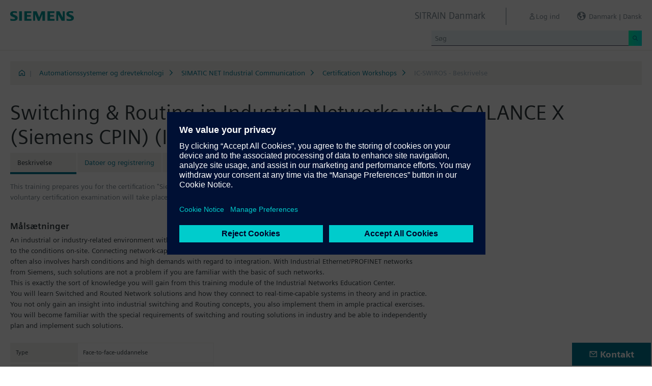

--- FILE ---
content_type: text/html;charset=UTF-8
request_url: https://www.sitrain-learning.siemens.com/DK/da/rw60253/Switching-Routing-in-Industrial-Networks-with-SCALANCE-X-Siemens-CPIN
body_size: 5887
content:

<!DOCTYPE html>
<html lang="da_DK">

<head>
<!-- START Newton htmlHeader.ftl -->
<meta charset="utf-8">
<meta name="viewport" content="width=device-width, initial-scale=1, shrink-to-fit=no">
<meta http-equiv="x-ua-compatible" content="ie=edge">
<meta http-equiv="Content-Type" content="text/html; charset=utf-8"/>
<meta name="author" content="" />
<meta name="robots" content="all" />
	<meta  name="DC.Title" content="Switching &amp; Routing in Industrial Networks with SCALANCE X (Siemens CPIN)" />
	<meta  name="DC.Subject" content="Switching &amp; Routing in Industrial Networks with SCALANCE X (Siemens CPIN)" />
	<meta  name="DC.Description.Abstract" content="This training prepares you for the certification &quot;Siemens Certified Engineer for Industrial Networks – Switching &amp; Routing&quot;.  A voluntary certification examination will take place within the training. As an option, the examination may be taken at a later time." />
	<meta  name="description" content="This training prepares you for the certification &quot;Siemens Certified Engineer for Industrial Networks – Switching &amp; Routing&quot;.  A voluntary certification examination will take place within the training. As an option, the examination may be taken at a later time." />
	<meta  name="keywords" content="dynamicContentNewton"/>
<meta  name="DC.Language" content="da" />
<meta  name="Template" content="productPage" />
<title>Switching &amp; Routing in Industrial Networks with SCALANCE X (Siemens CPIN) (IC-SWIROS) - SITRAIN Danmark, Siemens Training</title>
<meta  http-equiv="imagetoolbar" content="no" />
<meta  name="copyright" content="Copyright Siemens AG - all rights reserved" />
	<link  rel="canonical" href="https://www.sitrain-learning.siemens.com/DK/da/rw60253/Switching-Routing-in-Industrial-Networks-with-SCALANCE-X-Siemens-CPIN" />

<link  rel="stylesheet" type="text/css" href="/.resources/magnolia-lcg-theme/css/newton/datatables.min.css" media="screen, projection, print" />
<link  rel="stylesheet" type="text/css" href="/.resources/magnolia-lcg-theme/css/newton/bootstrap-datepicker3.standalone.min.css" media="screen, projection, print" />
<link  rel="stylesheet" type="text/css" href="/.resources/magnolia-lcg-theme/css/newton/select2.min.css" media="screen, projection, print" />
<link  rel="stylesheet" type="text/css" href="/.resources/magnolia-lcg-theme/css/newton/softdecc.css" media="screen, projection, print" />

<script src="/.resources/magnolia-lcg-theme/js/newton/jquery-3.6.0.min.js"></script>
<script src="/.resources/magnolia-lcg-theme/js/newton/bootstrap.bundle.min.js"></script>
<script src="/.resources/magnolia-lcg-theme/js/newton/datatables.min.js"></script>
<script src="/.resources/magnolia-lcg-theme/js/newton/bootstrap-autocomplete.min.js"></script>
<script src="/.resources/magnolia-lcg-theme/js/newton/bootstrap-datepicker.min.js"></script>
<script src="/.resources/magnolia-lcg-theme/js/newton/select2.full.min.js"></script>
<script src="/.resources/magnolia-lcg-theme/js/newton/softdecc.js"></script>

<!-- END Newton htmlHeader.ftl --></head>


<body>
	<div id="sdGeneralDataContainer" class="d-none"
		data-webportal='DK-PL'
		data-mainportalkey='PLG'
		data-current='/DK/da/product/chapter/QAWKY3C/course/QABZ8QA/description.do?hash=75f08e8901bfc9390c3138298c23afac'
		data-current2='/DK/da/product/chapter/QAWKY3C/course/QABZ8QA/description.do?hash=75f08e8901bfc9390c3138298c23afac'
		data-rwk='60253'
		data-tab=''
		data-lang='da'
		data-show-toast='/PLG/ajax/getJson.do?url=/DK-PL/da/ajax/showToast.do&hash=69c52e0b09f406f041a65ea75e015c5c'
		data-ctx-language='da'
			data-breadcrumb='Home/Automationssystemer og drevteknologi/SIMATIC NET Industrial Communication/Certification Workshops/IC-SWIROS - Description'
			data-template='productPage'
				data-login='logged_out'
				data-ucountry=''
			data-ctitle='Switching & Routing in Industrial Networks with SCALANCE X (Siemens CPIN)'
			data-cnumber='DK_SWIROS_E'
			data-csegment='FCC'
			data-catname='DK-INTERN0405'
			data-catnamedetail='Siemens SITRAIN kurser (Danmark)'
			data-searchterm=''
			data-resultcount=''
			data-facetlang='[]'
			data-facetcountry='[]'
			data-facettimefrom=''
			data-facettimeto=''
			data-facettheme='[]'
	></div>

<!-- START Newton branding.ftl -->

	<div class="fixed-top sd-search-inactive" id="sd-header">
		<div class="container-fluid sd-content-container">
			<div id="sd-header-left-div">
				<div id="sd-header-logo"><img src="/_images/newton/siemens-logo-newton.png" /></div>
			</div>
			<div id="sd-header-right-div">
				<div id="sd-header-applicationname" class="sd-header-right d-none d-md-inline-block">
					<h5>SITRAIN Danmark</h5>
				</div>
				<div id="sd-header-menu" class="sd-header-right">
					<a id="sd-search-icon" class="sd-mr-30" href="#">
						<span class="sd-icon-Search"></span><span class="d-none d-lg-inline">Søg</span>
					</a>
						<a id="sd-login-button" class="d-inline-block sd-mr-30" href="#" data-login-action="">
							<span class="sd-icon-User"></span><span class="d-none d-lg-inline">Log ind</span>
						</a>
					<a id="sd-language-region-button" class="d-inline-block" href="#">
						<span class="icon-globe"></span><span class="d-none d-lg-inline">Danmark | Dansk</span>
					</a>
				</div>
			</div>
			<div id="sd-header-search" class="row no-gutters ">
				<div class="col-12 col-md-6 offset-md-6 col-lg-4 offset-lg-8">
					<form method="post"
							action='/DK/da/search/quickSearchText/index.do'
							class="search-loading"
							id="search">
						<div id="sd-header-search-input-wrapper" class="input-group input-group-sm">
							<input type="text" class="form-control sd-site-search-input sd-autocomplete-input" name="query" placeholder="Søg"
									data-autocomplete-url="/PLG/ajax/getJson.do?url=/searchAutocomplete"
									data-portal-key="DK-PL"
									autocomplete="off" />
							<div class="input-group-append sd-append-icon">
								<button class="btn btn-secondary" type="submit"><span class="sd-icon-Search"></span></button>
							</div>
						</div>
					</form>
				</div>
			</div>

		</div>
	</div>
	<div id="sd-header-spacer" class=""></div>


	<!-- Companion DASHBOARD -->
	<div id="sd-companion-dashboard" class="sd-companion-div sd-companion-close">
		<div class="container-fluid sd-content-container">
			<div class="row no-gutters">
				<div class="col-0 col-md-6 sd-companion-background sd-companion-close"></div>
				<div class="col-12 col-md-6 sd-companion-content">
					<div class="sd-companion-header">
						<button class="close sd-companion-close" type="button" aria-label="Close">
							<span class="icon-close sd-companion-close"></span>
						</button>
					</div>
					<div class="sd-companion-body">
						<h3 class="mt-0 mb-4">Mit dashboard</h3>

						<div class="row">
							<div class="sd-dashboard-section col-12 col-lg-6">
								<hr class="my-1"/>
								<div class="d-flex flex-row">
									<div><div class="sd-dashboard-icon sd-dashboard-icon-mydata"><span class="sd-icon-User"></span></div></div>
									<div class="ml-3 flex-grow-1">
										<h3>Min profil</h3>
										<ul class="list-unstyled">
											<li><a  href="/DK/da/userManagement/showUserData.do?hash=02febd7181b21dbd0d122ba903e4d880" class="link-arrow-right">Mine data</a></li>
										</ul>
									</div>
								</div>
							</div>
							<div class="sd-dashboard-section col-12 col-lg-6">
								<hr class="my-1"/>
								<div class="d-flex flex-row">
									<div><div class="sd-dashboard-icon sd-dashboard-icon-mytraining"><span class="icon-rating"></span></div></div>
									<div class="ml-3 flex-grow-1">
										<h3>MyTraining</h3>
										<ul class="list-unstyled">
											<li><!-- START Newton myLearningLink.ftl -->
<a href="/DK/da/MyTraining?hash=e5f193f913cf7dc6ef2b9f0427e94b39"
		class="link-arrow-right text-nowrap">Min uddannelse</a>
<!-- END Newton myLearningLink.ftl --></li>
											<li><a href="/DK/da/userManagement/newsletter/show.do?hash=7f961d076dbf43df22ab73e0ee2fba1d" class="link-arrow-right">Nyhedsbrev</a></li>
											<li><a href="/DK/da/approval/responsible/current/list.do?hash=825d1c6fc194a960b010e3efddfcdbf2" class="link-arrow-right">Mine godkendelser</a></li>
										</ul>
									</div>
								</div>
							</div>
							<div class="col-12 col-md-6 offset-md-6 col-lg-4 offset-lg-8 mt-4">
									<a class="btn btn-primary text-decoration-none float-right col-12 col-md-12 col-lg-9" 
										href="/oidcRedirect/?logout=https%3A%2F%2Fwww.sitrain-learning.siemens.com/oidc/endpoint/logout_response.do">Log ud</a>
							</div>
						</div>

					</div>
				</div>
			</div>
		</div>
	</div>

	<!-- Companion LANGAGE/REGION -->
	<div id="sd-companion-language-region" class="sd-companion-div sd-companion-close">
		<div class="container-fluid sd-content-container">
			<div class="row no-gutters">
				<div class="col-0 col-md-6 sd-companion-background sd-companion-close"></div>
				<div class="col-12 col-md-6 sd-companion-content">
					<div class="sd-companion-header">
						<button class="close sd-companion-close" type="button" aria-label="Close">
							<span class="icon-close sd-companion-close"></span>
						</button>
					</div>
					<div class="sd-companion-body">
						<div id="sd-companion-language-region-body"></div>
						<div class="row mt-4">
							<div class="col-12 col-md-6 offset-md-6 col-lg-4 offset-lg-8 mt-5 mb-3">
								<button type="button" class="sd-companion-close btn btn-secondary w-100 d-flex">Luk</button>
							</div>
						</div>
					</div>
				</div>
			</div>
		</div>
	</div>

	<div id="contact4Modal" class="d-none"><div class="main-block clearfix">
    <p>
	Kundeinformation<br />
	Tlf.: +45 4477 4477<br />
	Fax: +45 4477 4016<br />
	E-Mail: <a href="mailto:sitrain.dk@siemens.com" class="email">sitrain.dk@siemens.com</a><br />
    </p>		
</div></div>

<!-- END Newton branding.ftl -->
<!-- START Newton breadcrumb.ftl -->


	<div class="sd-content-cluster sd-content-cluster-white pb-0">
		<div class="container-fluid sd-content-container">
			<div class="sd-breadcrumb">
				<div>
					<a href="/DK/da/index"><span class="sd-icon-Home"></span></a>
					<span class="pl-1">|</span>
				</div>
				<ol>
						    		<li><a href="/DK/da/rw34627/Automationssystemer-og-drevteknologi" class="sd-bc-link">Automationssystemer og drevteknologi</a></li>
						    		<li><a href="/DK/da/rw60062/SIMATIC-NET-Industrial-Communication" class="sd-bc-link">SIMATIC NET Industrial Communication</a></li>
						    		<li><a href="/DK/da/rw71552/Network-Certification-Trainings" class="sd-bc-link">Certification Workshops</a></li>
									<li class="active">IC-SWIROS - Beskrivelse</li>
			    </ol>
			</div>
		</div>
	</div>

<!-- END Newton breadcrumb.ftl -->
<!-- START Newton mainArea.ftl -->

 	<!-- START Newton mainArea:left-content -->
			<!-- START Newton columnLayoutOne.ftl -->

<!-- START Newton contentClusterColorClassInclude.ftl -->
<!-- END Newton contentClusterColorClassInclude.ftl -->	<div class="sd-content-cluster sd-content-cluster-white">
	    <div class="container-fluid sd-content-container">
	        <!-- NEWTON mainColumnParagraphsColumn1 in Newton columnLayoutOne.ftl -->
<!-- START columnLayout.ftl -->

<!-- START Newton courseDescription.ftl -->

<h1 >Switching &amp; Routing in Industrial Networks with SCALANCE X (Siemens CPIN) (IC-SWIROS)</h1>

<!-- START Newton productTab.ftl -->



<ul class="sd-tab-nav row no-gutters mb-3">
		<li class=" active">
				<span>Beskrivelse</span>
		</li>
		<li class=" ">
					<a class="sd-tab-link"href='/DK/da/rw60253d/Switching-Routing-in-Industrial-Networks-with-SCALANCE-X-Siemens-CPIN_Datoer_og_Registrering'>Datoer og registrering</a>
		</li>
		<li class=" ">
					<a class="sd-tab-link" href='/DK/da/rw60253o/Switching-Routing-in-Industrial-Networks-with-SCALANCE-X-Siemens-CPIN_Tilbud'>Tilbud</a>
		</li>
</ul>
<!-- END Newton productTab.ftl -->
<!-- START Newton seminarDescription.ftl -->


	<script src="/.resources/magnolia-lcg-theme/js/newton/documentsChecker.js"
	id="sd-download-documents-js-data" 
	data-sd-download-url="/PLG/ajax/getAjax.do?url=/DK-PL/da/documents/ajax/list.do"
	data-sd-querystring="tcmid=QABZ8QA&courseType=course"
	></script>

<div class="row">

		<div class="col-12 col-lg-8">
			<div class="sd-shortDescription"><div><ul class="desc-0"><li class="clear-bullet">This training prepares you for the certification "Siemens Certified Engineer for Industrial Networks – Switching & Routing".  A voluntary certification examination will take place within the training. As an option, the examination may be taken at a later time.</li></ul></div></div>
	</div>
	
</div>
<div class="row">
	<div class="col-12 col-lg-8">
		
<!-- START Newton descriptionElementBlock.ftl -->
	<div class="sd-courseDescription-element"><h3>Målsætninger</h3><div><ul class="desc-0"><li class="clear-bullet">An industrial or industry-related environment without Ethernet is no longer conceivable. Even simple networks have to be adapted to the conditions on-site. Connecting network-capable machines and to the company network should be a seamless process. This often also involves harsh conditions and high demands with regard to integration. With Industrial Ethernet/PROFINET networks from Siemens, such solutions are not a problem if you are familiar with the basic of such networks.</li><li class="clear-bullet">This is exactly the sort of knowledge you will gain from this training module of the Industrial Networks Education Center.</li><li class="clear-bullet">You will learn Switched and Routed Network solutions and how they connect to real-time-capable systems in theory and in practice.</li><li class="clear-bullet">You not only gain an insight into industrial switching and Routing concepts, you also implement them in ample practical exercises. You will become familiar with the special requirements of switching and routing solutions in industry and be able to independently plan and implement such solutions.</li></ul></div></div>
<!-- END Newton descriptionElementBlock.ftl -->

		<div class="row mt-4">
			<div class="col-12 col-md-6">
				<table class="sd-key-value-table w-100 ">
					<tbody>
						<tr>
							<td>Type</td>
							<td>Face-to-face-uddannelse</td>
						</tr>
						<tr>
							<td>Varighed</td>
							<td>
5 dage									
							</td>
						</tr>
						<tr>
							<td>Sprog</td>
								<td><span title="Engelsk">en</span></td>
						</tr>
					</tbody>
				</table>
			</div>
		</div>

<!-- START Newton descriptionElementBlock.ftl -->
	<div class="sd-courseDescription-element"><h3>Målgruppe</h3><div><ul class="desc-0"><li class="clear-bullet">Decision makers, sales personnel</li><li class="clear-bullet">Industry: COOs, planners, commissioning engineers, project engineers, maintenance and service personnel</li><li class="clear-bullet">IT: CIOs, network planners and administrators</li></ul></div></div>
<!-- END Newton descriptionElementBlock.ftl -->

<!-- START Newton descriptionElementBlock.ftl -->
	<div class="sd-courseDescription-element"><h3>Indhold</h3><div><ul class="desc-0"><li class="clear-bullet">Comparison of Ethernet and Industrial Ethernet</li><li class="clear-bullet">Typical topologies</li><li class="clear-bullet">Redundancy mechanisms (MRP, HRP, Standby Redundancy Protocol, RSTP, Passive Listening, HSR, PRP)</li><li class="clear-bullet">Network segmentation with VLANs</li><li class="clear-bullet">Special industrial functions</li><li class="clear-bullet">Diagnostics and troubleshooting</li><li class="clear-bullet">IPv4 and IPv6 basics (addressing, data exchange, important protocols)</li><li class="clear-bullet">Static routing</li><li class="clear-bullet">Router redundancy (VRRP)</li><li class="clear-bullet">Dynamic routing (RIP, OSPF)</li><li class="clear-bullet">Diagnostics and troubleshooting</li><li class="clear-bullet">Practical exercises using the SCALANCE X product line</li></ul></div></div>
<!-- END Newton descriptionElementBlock.ftl -->

	</div>
</div>
</div><!-- extra closing of sd-content-container -->
</div><!-- extra closing of sd-content-cluster -->
<div id="sd-courseDescription-rating-target" ></div>
<div class="sd-content-cluster sd-content-cluster-white pt-0"><!-- extra opening of sd-content-container for rating -->
<div class="container-fluid sd-content-container"><!-- extra opening of sd-content-container for rating -->
<div class="row">
	<div id="sd-courseDescription-block-after-rating" class="col-12 col-lg-8">
<!-- START Newton descriptionElementBlock.ftl -->
	<div class="sd-courseDescription-element"><h3>Deltagerkrav</h3><div><ul class="desc-0"><li class="clear-bullet">They should have basic knowledge of the topic "Ethernet". They should be familiar with topologies, transfer processes, addressing, data transport, and understand the associated technical vocabulary. It is also helpful if you are familiar with the principles of operation of routers, switches, hubs, and an OSI reference module.</li></ul></div></div>
<!-- END Newton descriptionElementBlock.ftl -->

<!-- START Newton descriptionElementBlock.ftl -->
<!-- END Newton descriptionElementBlock.ftl -->

			<div class="sd-courseDescription-element">
					<h3>
Gebyr					</h3>
				<div>
16.000 DKK							<br  />
						
				</div>
			</div>

			<div class="sd-courseDescription-element sd-documents-wrapper d-none">
				<h3>
Downloads				</h3>
			</div>

	</div>
</div>
<!-- END Newton seminarDescription.ftl -->
<!-- END Newton courseDescription.ftl -->
<!-- END columnLayout.ftl -->	    </div>
	</div>
<!-- END Newton columnLayoutOne.ftl -->	<!-- END Newton mainArea:left-content -->

	<!-- START Newton mainArea:mainRightColumn -->
	<div class="sd-content-cluster sd-content-cluster-white">
        <div class="container-fluid sd-content-container">
<!-- START rightColumn.ftl -->

<!-- START Newton feedback.ftl -->
<!-- START Newton stars.ftl -->
<!-- END Newton stars.ftl --><!-- END Newton feedback.ftl --><!-- END rightColumn.ftl -->
    	</div>
    </div>
	<!-- END Newton mainArea:mainRightColumn -->

<!-- END Newton mainArea.ftl -->
<!-- START Newton footer.ftl -->
	<!-- PAGE TOOL -->
	<div id="sd-floating-page-tool">
<!-- START Newton helperBar.ftl -->




	<a
			data-ste-action="tools.contact"
			href="#"
			class="d-block d-md-inline-block 
				 btn-primary btn btn-lg sd-floating-button  
				sd-general-modal-trigger "
			title="Kontakt"
			data-sd-modal-body-id="contact4Modal">
		<span class="sd-icon-Email sd-icon-Email-padding"></span><span class="sd-page-tool-item-text">
			Kontakt
		</span>
	</a>
<!-- END Newton helperBar.ftl -->	</div>

<!-- FOOTER -->
<footer id="sd-footer">
	<div class="container-fluid sd-content-container ">
		<div class="row mb-3">
			<div class="col-md-8 col-lg-10">
				<div id="sd-footer-page-tool">
<!-- START Newton helperBar.ftl -->




	<a
			data-ste-action="tools.notepad"
			href="/DK/da/notepad/course/QABZ8QA/L0RLL2RhL3Byb2R1Y3QvY2hhcHRlci9RQVdLWTNDL2NvdXJzZS9RQUJaOFFBL2Rlc2NyaXB0aW9uLmRv/add.do?hash=af6ba70f462b8393875f891e7b360b6d"
			class="d-flex align-items-center d-md-inline-block sd-page-tool-item sd-floating-icon-width"
			title="Tilføjer produktet til din PDA" >
		<span class="sd-icon-Favorite sd-floating-icon-width"></span><span class="sd-page-tool-item-text">
			Tilføjer produktet til din PDA
		</span>
	</a><a
			data-ste-action="tools.sharemail"
			href="mailto:?subject=Bes%C3%B8g%20denne%20hjemmeside&body=Jeg%20fandt%20denne%20hjemmeside%20og%20troede%2C%20at%20det%20m%C3%A5ske%20var%20noget%20for%20dig%3A%20%3Chttps%3A%2F%2Fwww.sitrain-learning.siemens.com%2FDK%2Fda%2Frw60253%2FSwitching-Routing-in-Industrial-Networks-with-SCALANCE-X-Siemens-CPIN%3E"
			class="d-flex align-items-center d-md-inline-block sd-page-tool-item sd-floating-icon-width"
			title="Anbefal denne side" >
		<span class="sd-icon-Share sd-floating-icon-width"></span><span class="sd-page-tool-item-text">
			Anbefal denne side
		</span>
	</a><a
			data-ste-action="tools.pdf" target="_blank"
			href="https://www.sitrain-learning.siemens.com/DK/da/product/chapter/QAWKY3C/course/QABZ8QA/pdf.do?hash=dacfefaf25dff5fe2dd191262d9e51d6"
			class="d-flex align-items-center d-md-inline-block sd-page-tool-item sd-floating-icon-width"
			title="Produktbeskrivelse som PDF til download">
		<span class="sd-icon-Document-PDF sd-floating-icon-width"></span><span class="sd-page-tool-item-text">
			 Produktbeskrivelse som PDF til download
		</span>
	</a>

<!-- END Newton helperBar.ftl -->				</div>
			</div>
			<div class="col-md-4 col-lg-2">
				<div id="sd-footer-social" class="font-weight-bold">
					<a href="https://x.com/siemens" target="_blank"><span class="sd-icon-X"></span></a>
					<a href="https://www.linkedin.com/company/siemens" target="_blank"><span class="sd-icon-Linkedin"></span></a>
					<a href="https://www.facebook.com/Siemens" target="_blank"><span class="sd-icon-Facebook"></span></a>
					<a href="https://www.youtube.com/user/Siemens" target="_blank"><span class="sd-icon-YouTube"></span></a>
					<a href="https://www.instagram.com/siemens/" target="_blank"><span class="sd-icon-Instagram"></span></a>
				</div>
				<div class="d-md-none mt-1">
					<a
						data-ste-action="tools.contact"
						href="#"
						class="btn btn-lg btn-thirdly sd-general-modal-trigger"
						title="Kontakt"
						data-sd-modal-body-id="contact4Modal">
						Kontakt
					</a>
				</div>
			</div>
			
			<div class="col-md-8 col-lg-10">
				<div id="sd-footer-general">
					<a href="https://www.siemens.com/dk/da.html" class="mr-5 d-block d-md-inline" target="_blank">© Siemens AG 1996 - 2025</a>
<a href="https://www.siemens.com/dk/da/general/legal.html" class="mr-5 d-block d-md-inline" target="_blank">Virksomhedsoplysninger</a>
<a href="https://www.siemens.com/dk/da/general/privacy-notice.html" class="mr-5 d-block d-md-inline" target="_blank">Politik om beskyttelse af personlige oplysninger</a>
<a href="https://www.siemens.com/dk/da/general/cookie-notice.html" class="mr-5 d-block d-md-inline" target="_blank">Cookie-meddelelse</a>
<a href="https://www.siemens.com/dk/da/general/terms-of-use.html" class="mr-5 d-block d-md-inline" target="_blank">Vilkår for anvendelse</a>
<a href="https://www.siemens.com/dk/da/general/digital-id.html" class="mr-5 d-block d-md-inline" target="_blank">Digitalt id</a>
				</div>
			</div>
			<div class="d-none d-md-block col-md-4 col-lg-2">
				<a
					data-ste-action="tools.contact"
					href="#"
					class="btn btn-lg btn-thirdly text-center sd-general-modal-trigger"
					title="Kontakt"
					data-sd-modal-body-id="contact4Modal">
					Kontakt
					<span class="sd-icon-Email ml-2"></span>
				</a>
			</div>
		</div>
	</div>
</footer>


	<!-- GENERAL MODAL -->
<!-- START Newton sdGeneralModal.ftl -->

<div class="modal fade" id="sd-general-modal" tabindex="-1" role="dialog" >
	<div class="modal-dialog" role="document">
		<div class="modal-content">
			<div class="modal-header">
				<h3 class="modal-title">Modal-Title</h3>
				<button type="button" class="close" data-dismiss="modal" aria-label="Close"></button>
			</div>
			<div class="modal-body text-break">Modal-Body</div>
			<div class="modal-footer">
				<button class="btn btn-primary" data-dismiss="modal">OK</button>
			</div>
		</div>
	</div>
</div>
<!-- END Newton sdGeneralModal.ftl -->
<!-- END Newton footer.ftl -->

	    <script src="/.resources/magnolia-lcg-theme/js/ote_data.js"></script>
<script src="https://w3.siemens.com/ote/ote_config.js"></script>
<script src="https://w3.siemens.com/osspad3/ote/sitrain/ote.js"></script>

    
    	<script src="//assets.adobedtm.com/5dfc7d97c6fb/b88cd31b2f12/launch-6e75e767cde9.min.js" async></script>
</body>
</html>

--- FILE ---
content_type: text/html;charset=utf-8
request_url: https://www.sitrain-learning.siemens.com/PLG/ajax/getAjax.do?url=/DK-PL/da/documents/ajax/list.do
body_size: -283
content:
<!-- Start newton list.ftl -->

Ingen elementer til visning<!-- End newton list.ftl -->
